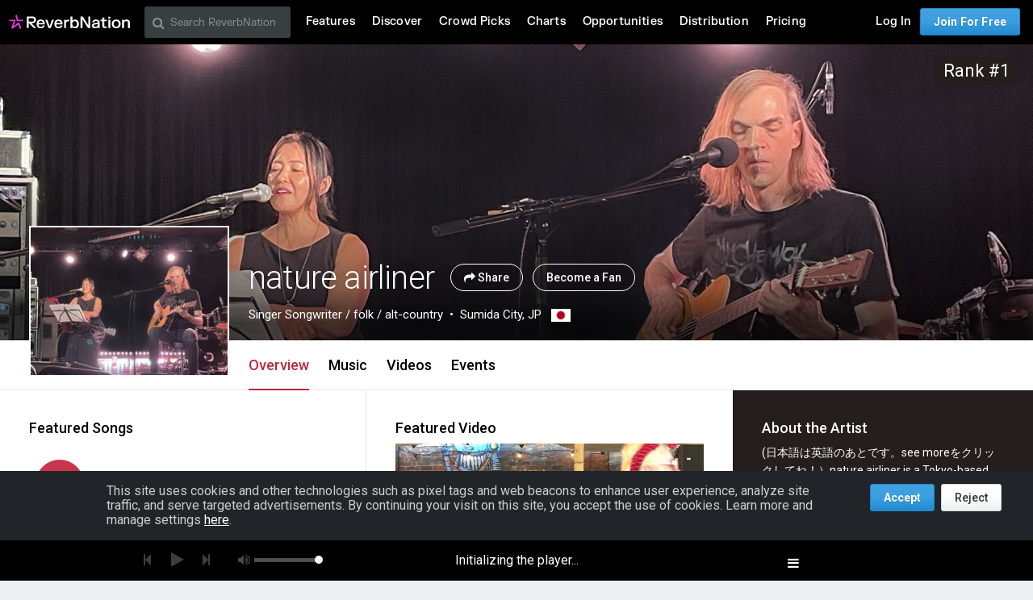

--- FILE ---
content_type: text/html; charset=utf-8
request_url: https://www.google.com/recaptcha/api2/aframe
body_size: 267
content:
<!DOCTYPE HTML><html><head><meta http-equiv="content-type" content="text/html; charset=UTF-8"></head><body><script nonce="1kzGctiROJvhKkTdeUyylA">/** Anti-fraud and anti-abuse applications only. See google.com/recaptcha */ try{var clients={'sodar':'https://pagead2.googlesyndication.com/pagead/sodar?'};window.addEventListener("message",function(a){try{if(a.source===window.parent){var b=JSON.parse(a.data);var c=clients[b['id']];if(c){var d=document.createElement('img');d.src=c+b['params']+'&rc='+(localStorage.getItem("rc::a")?sessionStorage.getItem("rc::b"):"");window.document.body.appendChild(d);sessionStorage.setItem("rc::e",parseInt(sessionStorage.getItem("rc::e")||0)+1);localStorage.setItem("rc::h",'1768996572356');}}}catch(b){}});window.parent.postMessage("_grecaptcha_ready", "*");}catch(b){}</script></body></html>